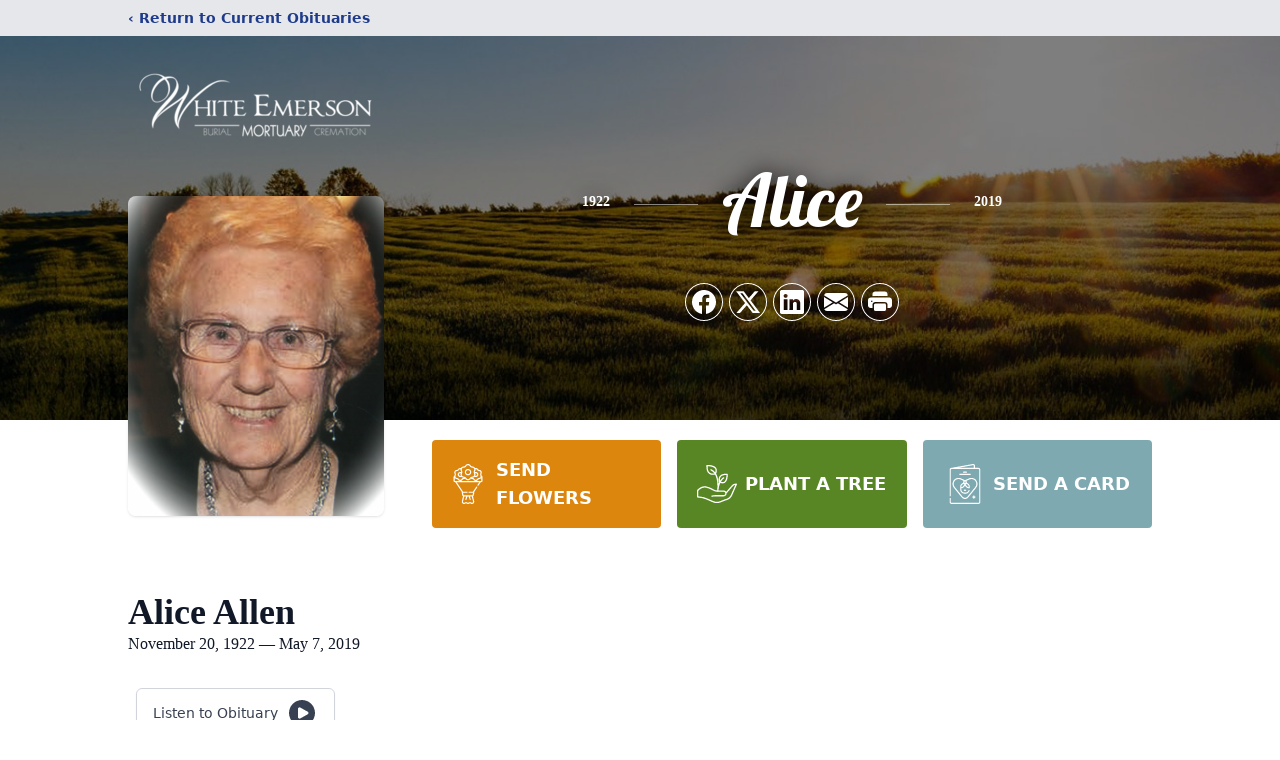

--- FILE ---
content_type: text/html; charset=utf-8
request_url: https://www.google.com/recaptcha/enterprise/anchor?ar=1&k=6LdSrn8kAAAAAO7i0PV7_8xSewZI6GaQss0leZhc&co=aHR0cHM6Ly93d3cud2hpdGVlbWVyc29uLmNvbTo0NDM.&hl=en&type=image&v=PoyoqOPhxBO7pBk68S4YbpHZ&theme=light&size=invisible&badge=bottomright&anchor-ms=20000&execute-ms=30000&cb=jmih7d3uxhmv
body_size: 48753
content:
<!DOCTYPE HTML><html dir="ltr" lang="en"><head><meta http-equiv="Content-Type" content="text/html; charset=UTF-8">
<meta http-equiv="X-UA-Compatible" content="IE=edge">
<title>reCAPTCHA</title>
<style type="text/css">
/* cyrillic-ext */
@font-face {
  font-family: 'Roboto';
  font-style: normal;
  font-weight: 400;
  font-stretch: 100%;
  src: url(//fonts.gstatic.com/s/roboto/v48/KFO7CnqEu92Fr1ME7kSn66aGLdTylUAMa3GUBHMdazTgWw.woff2) format('woff2');
  unicode-range: U+0460-052F, U+1C80-1C8A, U+20B4, U+2DE0-2DFF, U+A640-A69F, U+FE2E-FE2F;
}
/* cyrillic */
@font-face {
  font-family: 'Roboto';
  font-style: normal;
  font-weight: 400;
  font-stretch: 100%;
  src: url(//fonts.gstatic.com/s/roboto/v48/KFO7CnqEu92Fr1ME7kSn66aGLdTylUAMa3iUBHMdazTgWw.woff2) format('woff2');
  unicode-range: U+0301, U+0400-045F, U+0490-0491, U+04B0-04B1, U+2116;
}
/* greek-ext */
@font-face {
  font-family: 'Roboto';
  font-style: normal;
  font-weight: 400;
  font-stretch: 100%;
  src: url(//fonts.gstatic.com/s/roboto/v48/KFO7CnqEu92Fr1ME7kSn66aGLdTylUAMa3CUBHMdazTgWw.woff2) format('woff2');
  unicode-range: U+1F00-1FFF;
}
/* greek */
@font-face {
  font-family: 'Roboto';
  font-style: normal;
  font-weight: 400;
  font-stretch: 100%;
  src: url(//fonts.gstatic.com/s/roboto/v48/KFO7CnqEu92Fr1ME7kSn66aGLdTylUAMa3-UBHMdazTgWw.woff2) format('woff2');
  unicode-range: U+0370-0377, U+037A-037F, U+0384-038A, U+038C, U+038E-03A1, U+03A3-03FF;
}
/* math */
@font-face {
  font-family: 'Roboto';
  font-style: normal;
  font-weight: 400;
  font-stretch: 100%;
  src: url(//fonts.gstatic.com/s/roboto/v48/KFO7CnqEu92Fr1ME7kSn66aGLdTylUAMawCUBHMdazTgWw.woff2) format('woff2');
  unicode-range: U+0302-0303, U+0305, U+0307-0308, U+0310, U+0312, U+0315, U+031A, U+0326-0327, U+032C, U+032F-0330, U+0332-0333, U+0338, U+033A, U+0346, U+034D, U+0391-03A1, U+03A3-03A9, U+03B1-03C9, U+03D1, U+03D5-03D6, U+03F0-03F1, U+03F4-03F5, U+2016-2017, U+2034-2038, U+203C, U+2040, U+2043, U+2047, U+2050, U+2057, U+205F, U+2070-2071, U+2074-208E, U+2090-209C, U+20D0-20DC, U+20E1, U+20E5-20EF, U+2100-2112, U+2114-2115, U+2117-2121, U+2123-214F, U+2190, U+2192, U+2194-21AE, U+21B0-21E5, U+21F1-21F2, U+21F4-2211, U+2213-2214, U+2216-22FF, U+2308-230B, U+2310, U+2319, U+231C-2321, U+2336-237A, U+237C, U+2395, U+239B-23B7, U+23D0, U+23DC-23E1, U+2474-2475, U+25AF, U+25B3, U+25B7, U+25BD, U+25C1, U+25CA, U+25CC, U+25FB, U+266D-266F, U+27C0-27FF, U+2900-2AFF, U+2B0E-2B11, U+2B30-2B4C, U+2BFE, U+3030, U+FF5B, U+FF5D, U+1D400-1D7FF, U+1EE00-1EEFF;
}
/* symbols */
@font-face {
  font-family: 'Roboto';
  font-style: normal;
  font-weight: 400;
  font-stretch: 100%;
  src: url(//fonts.gstatic.com/s/roboto/v48/KFO7CnqEu92Fr1ME7kSn66aGLdTylUAMaxKUBHMdazTgWw.woff2) format('woff2');
  unicode-range: U+0001-000C, U+000E-001F, U+007F-009F, U+20DD-20E0, U+20E2-20E4, U+2150-218F, U+2190, U+2192, U+2194-2199, U+21AF, U+21E6-21F0, U+21F3, U+2218-2219, U+2299, U+22C4-22C6, U+2300-243F, U+2440-244A, U+2460-24FF, U+25A0-27BF, U+2800-28FF, U+2921-2922, U+2981, U+29BF, U+29EB, U+2B00-2BFF, U+4DC0-4DFF, U+FFF9-FFFB, U+10140-1018E, U+10190-1019C, U+101A0, U+101D0-101FD, U+102E0-102FB, U+10E60-10E7E, U+1D2C0-1D2D3, U+1D2E0-1D37F, U+1F000-1F0FF, U+1F100-1F1AD, U+1F1E6-1F1FF, U+1F30D-1F30F, U+1F315, U+1F31C, U+1F31E, U+1F320-1F32C, U+1F336, U+1F378, U+1F37D, U+1F382, U+1F393-1F39F, U+1F3A7-1F3A8, U+1F3AC-1F3AF, U+1F3C2, U+1F3C4-1F3C6, U+1F3CA-1F3CE, U+1F3D4-1F3E0, U+1F3ED, U+1F3F1-1F3F3, U+1F3F5-1F3F7, U+1F408, U+1F415, U+1F41F, U+1F426, U+1F43F, U+1F441-1F442, U+1F444, U+1F446-1F449, U+1F44C-1F44E, U+1F453, U+1F46A, U+1F47D, U+1F4A3, U+1F4B0, U+1F4B3, U+1F4B9, U+1F4BB, U+1F4BF, U+1F4C8-1F4CB, U+1F4D6, U+1F4DA, U+1F4DF, U+1F4E3-1F4E6, U+1F4EA-1F4ED, U+1F4F7, U+1F4F9-1F4FB, U+1F4FD-1F4FE, U+1F503, U+1F507-1F50B, U+1F50D, U+1F512-1F513, U+1F53E-1F54A, U+1F54F-1F5FA, U+1F610, U+1F650-1F67F, U+1F687, U+1F68D, U+1F691, U+1F694, U+1F698, U+1F6AD, U+1F6B2, U+1F6B9-1F6BA, U+1F6BC, U+1F6C6-1F6CF, U+1F6D3-1F6D7, U+1F6E0-1F6EA, U+1F6F0-1F6F3, U+1F6F7-1F6FC, U+1F700-1F7FF, U+1F800-1F80B, U+1F810-1F847, U+1F850-1F859, U+1F860-1F887, U+1F890-1F8AD, U+1F8B0-1F8BB, U+1F8C0-1F8C1, U+1F900-1F90B, U+1F93B, U+1F946, U+1F984, U+1F996, U+1F9E9, U+1FA00-1FA6F, U+1FA70-1FA7C, U+1FA80-1FA89, U+1FA8F-1FAC6, U+1FACE-1FADC, U+1FADF-1FAE9, U+1FAF0-1FAF8, U+1FB00-1FBFF;
}
/* vietnamese */
@font-face {
  font-family: 'Roboto';
  font-style: normal;
  font-weight: 400;
  font-stretch: 100%;
  src: url(//fonts.gstatic.com/s/roboto/v48/KFO7CnqEu92Fr1ME7kSn66aGLdTylUAMa3OUBHMdazTgWw.woff2) format('woff2');
  unicode-range: U+0102-0103, U+0110-0111, U+0128-0129, U+0168-0169, U+01A0-01A1, U+01AF-01B0, U+0300-0301, U+0303-0304, U+0308-0309, U+0323, U+0329, U+1EA0-1EF9, U+20AB;
}
/* latin-ext */
@font-face {
  font-family: 'Roboto';
  font-style: normal;
  font-weight: 400;
  font-stretch: 100%;
  src: url(//fonts.gstatic.com/s/roboto/v48/KFO7CnqEu92Fr1ME7kSn66aGLdTylUAMa3KUBHMdazTgWw.woff2) format('woff2');
  unicode-range: U+0100-02BA, U+02BD-02C5, U+02C7-02CC, U+02CE-02D7, U+02DD-02FF, U+0304, U+0308, U+0329, U+1D00-1DBF, U+1E00-1E9F, U+1EF2-1EFF, U+2020, U+20A0-20AB, U+20AD-20C0, U+2113, U+2C60-2C7F, U+A720-A7FF;
}
/* latin */
@font-face {
  font-family: 'Roboto';
  font-style: normal;
  font-weight: 400;
  font-stretch: 100%;
  src: url(//fonts.gstatic.com/s/roboto/v48/KFO7CnqEu92Fr1ME7kSn66aGLdTylUAMa3yUBHMdazQ.woff2) format('woff2');
  unicode-range: U+0000-00FF, U+0131, U+0152-0153, U+02BB-02BC, U+02C6, U+02DA, U+02DC, U+0304, U+0308, U+0329, U+2000-206F, U+20AC, U+2122, U+2191, U+2193, U+2212, U+2215, U+FEFF, U+FFFD;
}
/* cyrillic-ext */
@font-face {
  font-family: 'Roboto';
  font-style: normal;
  font-weight: 500;
  font-stretch: 100%;
  src: url(//fonts.gstatic.com/s/roboto/v48/KFO7CnqEu92Fr1ME7kSn66aGLdTylUAMa3GUBHMdazTgWw.woff2) format('woff2');
  unicode-range: U+0460-052F, U+1C80-1C8A, U+20B4, U+2DE0-2DFF, U+A640-A69F, U+FE2E-FE2F;
}
/* cyrillic */
@font-face {
  font-family: 'Roboto';
  font-style: normal;
  font-weight: 500;
  font-stretch: 100%;
  src: url(//fonts.gstatic.com/s/roboto/v48/KFO7CnqEu92Fr1ME7kSn66aGLdTylUAMa3iUBHMdazTgWw.woff2) format('woff2');
  unicode-range: U+0301, U+0400-045F, U+0490-0491, U+04B0-04B1, U+2116;
}
/* greek-ext */
@font-face {
  font-family: 'Roboto';
  font-style: normal;
  font-weight: 500;
  font-stretch: 100%;
  src: url(//fonts.gstatic.com/s/roboto/v48/KFO7CnqEu92Fr1ME7kSn66aGLdTylUAMa3CUBHMdazTgWw.woff2) format('woff2');
  unicode-range: U+1F00-1FFF;
}
/* greek */
@font-face {
  font-family: 'Roboto';
  font-style: normal;
  font-weight: 500;
  font-stretch: 100%;
  src: url(//fonts.gstatic.com/s/roboto/v48/KFO7CnqEu92Fr1ME7kSn66aGLdTylUAMa3-UBHMdazTgWw.woff2) format('woff2');
  unicode-range: U+0370-0377, U+037A-037F, U+0384-038A, U+038C, U+038E-03A1, U+03A3-03FF;
}
/* math */
@font-face {
  font-family: 'Roboto';
  font-style: normal;
  font-weight: 500;
  font-stretch: 100%;
  src: url(//fonts.gstatic.com/s/roboto/v48/KFO7CnqEu92Fr1ME7kSn66aGLdTylUAMawCUBHMdazTgWw.woff2) format('woff2');
  unicode-range: U+0302-0303, U+0305, U+0307-0308, U+0310, U+0312, U+0315, U+031A, U+0326-0327, U+032C, U+032F-0330, U+0332-0333, U+0338, U+033A, U+0346, U+034D, U+0391-03A1, U+03A3-03A9, U+03B1-03C9, U+03D1, U+03D5-03D6, U+03F0-03F1, U+03F4-03F5, U+2016-2017, U+2034-2038, U+203C, U+2040, U+2043, U+2047, U+2050, U+2057, U+205F, U+2070-2071, U+2074-208E, U+2090-209C, U+20D0-20DC, U+20E1, U+20E5-20EF, U+2100-2112, U+2114-2115, U+2117-2121, U+2123-214F, U+2190, U+2192, U+2194-21AE, U+21B0-21E5, U+21F1-21F2, U+21F4-2211, U+2213-2214, U+2216-22FF, U+2308-230B, U+2310, U+2319, U+231C-2321, U+2336-237A, U+237C, U+2395, U+239B-23B7, U+23D0, U+23DC-23E1, U+2474-2475, U+25AF, U+25B3, U+25B7, U+25BD, U+25C1, U+25CA, U+25CC, U+25FB, U+266D-266F, U+27C0-27FF, U+2900-2AFF, U+2B0E-2B11, U+2B30-2B4C, U+2BFE, U+3030, U+FF5B, U+FF5D, U+1D400-1D7FF, U+1EE00-1EEFF;
}
/* symbols */
@font-face {
  font-family: 'Roboto';
  font-style: normal;
  font-weight: 500;
  font-stretch: 100%;
  src: url(//fonts.gstatic.com/s/roboto/v48/KFO7CnqEu92Fr1ME7kSn66aGLdTylUAMaxKUBHMdazTgWw.woff2) format('woff2');
  unicode-range: U+0001-000C, U+000E-001F, U+007F-009F, U+20DD-20E0, U+20E2-20E4, U+2150-218F, U+2190, U+2192, U+2194-2199, U+21AF, U+21E6-21F0, U+21F3, U+2218-2219, U+2299, U+22C4-22C6, U+2300-243F, U+2440-244A, U+2460-24FF, U+25A0-27BF, U+2800-28FF, U+2921-2922, U+2981, U+29BF, U+29EB, U+2B00-2BFF, U+4DC0-4DFF, U+FFF9-FFFB, U+10140-1018E, U+10190-1019C, U+101A0, U+101D0-101FD, U+102E0-102FB, U+10E60-10E7E, U+1D2C0-1D2D3, U+1D2E0-1D37F, U+1F000-1F0FF, U+1F100-1F1AD, U+1F1E6-1F1FF, U+1F30D-1F30F, U+1F315, U+1F31C, U+1F31E, U+1F320-1F32C, U+1F336, U+1F378, U+1F37D, U+1F382, U+1F393-1F39F, U+1F3A7-1F3A8, U+1F3AC-1F3AF, U+1F3C2, U+1F3C4-1F3C6, U+1F3CA-1F3CE, U+1F3D4-1F3E0, U+1F3ED, U+1F3F1-1F3F3, U+1F3F5-1F3F7, U+1F408, U+1F415, U+1F41F, U+1F426, U+1F43F, U+1F441-1F442, U+1F444, U+1F446-1F449, U+1F44C-1F44E, U+1F453, U+1F46A, U+1F47D, U+1F4A3, U+1F4B0, U+1F4B3, U+1F4B9, U+1F4BB, U+1F4BF, U+1F4C8-1F4CB, U+1F4D6, U+1F4DA, U+1F4DF, U+1F4E3-1F4E6, U+1F4EA-1F4ED, U+1F4F7, U+1F4F9-1F4FB, U+1F4FD-1F4FE, U+1F503, U+1F507-1F50B, U+1F50D, U+1F512-1F513, U+1F53E-1F54A, U+1F54F-1F5FA, U+1F610, U+1F650-1F67F, U+1F687, U+1F68D, U+1F691, U+1F694, U+1F698, U+1F6AD, U+1F6B2, U+1F6B9-1F6BA, U+1F6BC, U+1F6C6-1F6CF, U+1F6D3-1F6D7, U+1F6E0-1F6EA, U+1F6F0-1F6F3, U+1F6F7-1F6FC, U+1F700-1F7FF, U+1F800-1F80B, U+1F810-1F847, U+1F850-1F859, U+1F860-1F887, U+1F890-1F8AD, U+1F8B0-1F8BB, U+1F8C0-1F8C1, U+1F900-1F90B, U+1F93B, U+1F946, U+1F984, U+1F996, U+1F9E9, U+1FA00-1FA6F, U+1FA70-1FA7C, U+1FA80-1FA89, U+1FA8F-1FAC6, U+1FACE-1FADC, U+1FADF-1FAE9, U+1FAF0-1FAF8, U+1FB00-1FBFF;
}
/* vietnamese */
@font-face {
  font-family: 'Roboto';
  font-style: normal;
  font-weight: 500;
  font-stretch: 100%;
  src: url(//fonts.gstatic.com/s/roboto/v48/KFO7CnqEu92Fr1ME7kSn66aGLdTylUAMa3OUBHMdazTgWw.woff2) format('woff2');
  unicode-range: U+0102-0103, U+0110-0111, U+0128-0129, U+0168-0169, U+01A0-01A1, U+01AF-01B0, U+0300-0301, U+0303-0304, U+0308-0309, U+0323, U+0329, U+1EA0-1EF9, U+20AB;
}
/* latin-ext */
@font-face {
  font-family: 'Roboto';
  font-style: normal;
  font-weight: 500;
  font-stretch: 100%;
  src: url(//fonts.gstatic.com/s/roboto/v48/KFO7CnqEu92Fr1ME7kSn66aGLdTylUAMa3KUBHMdazTgWw.woff2) format('woff2');
  unicode-range: U+0100-02BA, U+02BD-02C5, U+02C7-02CC, U+02CE-02D7, U+02DD-02FF, U+0304, U+0308, U+0329, U+1D00-1DBF, U+1E00-1E9F, U+1EF2-1EFF, U+2020, U+20A0-20AB, U+20AD-20C0, U+2113, U+2C60-2C7F, U+A720-A7FF;
}
/* latin */
@font-face {
  font-family: 'Roboto';
  font-style: normal;
  font-weight: 500;
  font-stretch: 100%;
  src: url(//fonts.gstatic.com/s/roboto/v48/KFO7CnqEu92Fr1ME7kSn66aGLdTylUAMa3yUBHMdazQ.woff2) format('woff2');
  unicode-range: U+0000-00FF, U+0131, U+0152-0153, U+02BB-02BC, U+02C6, U+02DA, U+02DC, U+0304, U+0308, U+0329, U+2000-206F, U+20AC, U+2122, U+2191, U+2193, U+2212, U+2215, U+FEFF, U+FFFD;
}
/* cyrillic-ext */
@font-face {
  font-family: 'Roboto';
  font-style: normal;
  font-weight: 900;
  font-stretch: 100%;
  src: url(//fonts.gstatic.com/s/roboto/v48/KFO7CnqEu92Fr1ME7kSn66aGLdTylUAMa3GUBHMdazTgWw.woff2) format('woff2');
  unicode-range: U+0460-052F, U+1C80-1C8A, U+20B4, U+2DE0-2DFF, U+A640-A69F, U+FE2E-FE2F;
}
/* cyrillic */
@font-face {
  font-family: 'Roboto';
  font-style: normal;
  font-weight: 900;
  font-stretch: 100%;
  src: url(//fonts.gstatic.com/s/roboto/v48/KFO7CnqEu92Fr1ME7kSn66aGLdTylUAMa3iUBHMdazTgWw.woff2) format('woff2');
  unicode-range: U+0301, U+0400-045F, U+0490-0491, U+04B0-04B1, U+2116;
}
/* greek-ext */
@font-face {
  font-family: 'Roboto';
  font-style: normal;
  font-weight: 900;
  font-stretch: 100%;
  src: url(//fonts.gstatic.com/s/roboto/v48/KFO7CnqEu92Fr1ME7kSn66aGLdTylUAMa3CUBHMdazTgWw.woff2) format('woff2');
  unicode-range: U+1F00-1FFF;
}
/* greek */
@font-face {
  font-family: 'Roboto';
  font-style: normal;
  font-weight: 900;
  font-stretch: 100%;
  src: url(//fonts.gstatic.com/s/roboto/v48/KFO7CnqEu92Fr1ME7kSn66aGLdTylUAMa3-UBHMdazTgWw.woff2) format('woff2');
  unicode-range: U+0370-0377, U+037A-037F, U+0384-038A, U+038C, U+038E-03A1, U+03A3-03FF;
}
/* math */
@font-face {
  font-family: 'Roboto';
  font-style: normal;
  font-weight: 900;
  font-stretch: 100%;
  src: url(//fonts.gstatic.com/s/roboto/v48/KFO7CnqEu92Fr1ME7kSn66aGLdTylUAMawCUBHMdazTgWw.woff2) format('woff2');
  unicode-range: U+0302-0303, U+0305, U+0307-0308, U+0310, U+0312, U+0315, U+031A, U+0326-0327, U+032C, U+032F-0330, U+0332-0333, U+0338, U+033A, U+0346, U+034D, U+0391-03A1, U+03A3-03A9, U+03B1-03C9, U+03D1, U+03D5-03D6, U+03F0-03F1, U+03F4-03F5, U+2016-2017, U+2034-2038, U+203C, U+2040, U+2043, U+2047, U+2050, U+2057, U+205F, U+2070-2071, U+2074-208E, U+2090-209C, U+20D0-20DC, U+20E1, U+20E5-20EF, U+2100-2112, U+2114-2115, U+2117-2121, U+2123-214F, U+2190, U+2192, U+2194-21AE, U+21B0-21E5, U+21F1-21F2, U+21F4-2211, U+2213-2214, U+2216-22FF, U+2308-230B, U+2310, U+2319, U+231C-2321, U+2336-237A, U+237C, U+2395, U+239B-23B7, U+23D0, U+23DC-23E1, U+2474-2475, U+25AF, U+25B3, U+25B7, U+25BD, U+25C1, U+25CA, U+25CC, U+25FB, U+266D-266F, U+27C0-27FF, U+2900-2AFF, U+2B0E-2B11, U+2B30-2B4C, U+2BFE, U+3030, U+FF5B, U+FF5D, U+1D400-1D7FF, U+1EE00-1EEFF;
}
/* symbols */
@font-face {
  font-family: 'Roboto';
  font-style: normal;
  font-weight: 900;
  font-stretch: 100%;
  src: url(//fonts.gstatic.com/s/roboto/v48/KFO7CnqEu92Fr1ME7kSn66aGLdTylUAMaxKUBHMdazTgWw.woff2) format('woff2');
  unicode-range: U+0001-000C, U+000E-001F, U+007F-009F, U+20DD-20E0, U+20E2-20E4, U+2150-218F, U+2190, U+2192, U+2194-2199, U+21AF, U+21E6-21F0, U+21F3, U+2218-2219, U+2299, U+22C4-22C6, U+2300-243F, U+2440-244A, U+2460-24FF, U+25A0-27BF, U+2800-28FF, U+2921-2922, U+2981, U+29BF, U+29EB, U+2B00-2BFF, U+4DC0-4DFF, U+FFF9-FFFB, U+10140-1018E, U+10190-1019C, U+101A0, U+101D0-101FD, U+102E0-102FB, U+10E60-10E7E, U+1D2C0-1D2D3, U+1D2E0-1D37F, U+1F000-1F0FF, U+1F100-1F1AD, U+1F1E6-1F1FF, U+1F30D-1F30F, U+1F315, U+1F31C, U+1F31E, U+1F320-1F32C, U+1F336, U+1F378, U+1F37D, U+1F382, U+1F393-1F39F, U+1F3A7-1F3A8, U+1F3AC-1F3AF, U+1F3C2, U+1F3C4-1F3C6, U+1F3CA-1F3CE, U+1F3D4-1F3E0, U+1F3ED, U+1F3F1-1F3F3, U+1F3F5-1F3F7, U+1F408, U+1F415, U+1F41F, U+1F426, U+1F43F, U+1F441-1F442, U+1F444, U+1F446-1F449, U+1F44C-1F44E, U+1F453, U+1F46A, U+1F47D, U+1F4A3, U+1F4B0, U+1F4B3, U+1F4B9, U+1F4BB, U+1F4BF, U+1F4C8-1F4CB, U+1F4D6, U+1F4DA, U+1F4DF, U+1F4E3-1F4E6, U+1F4EA-1F4ED, U+1F4F7, U+1F4F9-1F4FB, U+1F4FD-1F4FE, U+1F503, U+1F507-1F50B, U+1F50D, U+1F512-1F513, U+1F53E-1F54A, U+1F54F-1F5FA, U+1F610, U+1F650-1F67F, U+1F687, U+1F68D, U+1F691, U+1F694, U+1F698, U+1F6AD, U+1F6B2, U+1F6B9-1F6BA, U+1F6BC, U+1F6C6-1F6CF, U+1F6D3-1F6D7, U+1F6E0-1F6EA, U+1F6F0-1F6F3, U+1F6F7-1F6FC, U+1F700-1F7FF, U+1F800-1F80B, U+1F810-1F847, U+1F850-1F859, U+1F860-1F887, U+1F890-1F8AD, U+1F8B0-1F8BB, U+1F8C0-1F8C1, U+1F900-1F90B, U+1F93B, U+1F946, U+1F984, U+1F996, U+1F9E9, U+1FA00-1FA6F, U+1FA70-1FA7C, U+1FA80-1FA89, U+1FA8F-1FAC6, U+1FACE-1FADC, U+1FADF-1FAE9, U+1FAF0-1FAF8, U+1FB00-1FBFF;
}
/* vietnamese */
@font-face {
  font-family: 'Roboto';
  font-style: normal;
  font-weight: 900;
  font-stretch: 100%;
  src: url(//fonts.gstatic.com/s/roboto/v48/KFO7CnqEu92Fr1ME7kSn66aGLdTylUAMa3OUBHMdazTgWw.woff2) format('woff2');
  unicode-range: U+0102-0103, U+0110-0111, U+0128-0129, U+0168-0169, U+01A0-01A1, U+01AF-01B0, U+0300-0301, U+0303-0304, U+0308-0309, U+0323, U+0329, U+1EA0-1EF9, U+20AB;
}
/* latin-ext */
@font-face {
  font-family: 'Roboto';
  font-style: normal;
  font-weight: 900;
  font-stretch: 100%;
  src: url(//fonts.gstatic.com/s/roboto/v48/KFO7CnqEu92Fr1ME7kSn66aGLdTylUAMa3KUBHMdazTgWw.woff2) format('woff2');
  unicode-range: U+0100-02BA, U+02BD-02C5, U+02C7-02CC, U+02CE-02D7, U+02DD-02FF, U+0304, U+0308, U+0329, U+1D00-1DBF, U+1E00-1E9F, U+1EF2-1EFF, U+2020, U+20A0-20AB, U+20AD-20C0, U+2113, U+2C60-2C7F, U+A720-A7FF;
}
/* latin */
@font-face {
  font-family: 'Roboto';
  font-style: normal;
  font-weight: 900;
  font-stretch: 100%;
  src: url(//fonts.gstatic.com/s/roboto/v48/KFO7CnqEu92Fr1ME7kSn66aGLdTylUAMa3yUBHMdazQ.woff2) format('woff2');
  unicode-range: U+0000-00FF, U+0131, U+0152-0153, U+02BB-02BC, U+02C6, U+02DA, U+02DC, U+0304, U+0308, U+0329, U+2000-206F, U+20AC, U+2122, U+2191, U+2193, U+2212, U+2215, U+FEFF, U+FFFD;
}

</style>
<link rel="stylesheet" type="text/css" href="https://www.gstatic.com/recaptcha/releases/PoyoqOPhxBO7pBk68S4YbpHZ/styles__ltr.css">
<script nonce="2oJ-u66GZqx46qNabZvKQA" type="text/javascript">window['__recaptcha_api'] = 'https://www.google.com/recaptcha/enterprise/';</script>
<script type="text/javascript" src="https://www.gstatic.com/recaptcha/releases/PoyoqOPhxBO7pBk68S4YbpHZ/recaptcha__en.js" nonce="2oJ-u66GZqx46qNabZvKQA">
      
    </script></head>
<body><div id="rc-anchor-alert" class="rc-anchor-alert"></div>
<input type="hidden" id="recaptcha-token" value="[base64]">
<script type="text/javascript" nonce="2oJ-u66GZqx46qNabZvKQA">
      recaptcha.anchor.Main.init("[\x22ainput\x22,[\x22bgdata\x22,\x22\x22,\[base64]/[base64]/[base64]/bmV3IHJbeF0oY1swXSk6RT09Mj9uZXcgclt4XShjWzBdLGNbMV0pOkU9PTM/bmV3IHJbeF0oY1swXSxjWzFdLGNbMl0pOkU9PTQ/[base64]/[base64]/[base64]/[base64]/[base64]/[base64]/[base64]/[base64]\x22,\[base64]\\u003d\x22,\x22aAHCtVRxw47Ct3odwoUKw4bCpCnDn8KhRQ89wrsBwrQqS8Opw4JFw5jDh8KGEB84S1oMZgIeAwvDpMOLKXN4w5fDhcO1w5jDk8Oiw7Nfw7zCj8Ojw7zDgMO9MWBpw7dKBsOVw5/[base64]/e33Cj8K2wo/Ci8Oiw47DrMOAHcKVH8O5w7/CsTfCrMKVw49MantUwp7DjsO5SMOJNsKxJMKvwrgPEl4UTipcQ0jDlhHDiGXCp8Kbwr/CglPDgsOYZMKhZ8O9FgwbwroYDk8LwqwCwq3Cg8OLwqJtR23Dg8O5wpvCqG/Dt8OlwoN1eMOwwol+GcOMRS/CuQVIwpdlRn/DuD7CmSDCisOtP8K8G27DrMOFwrLDjkZow7zCjcOWwqHCuMOnV8KKN0ldH8KPw7hoIAzCpVXCrkzDrcOpBE0mwpl2agFpZsKcwpXCvsOMa1DCnxIHWCwkKn/DlXIYLDbDinzDqBpAJl/Cu8OnwrLDqsKIwpLCoXUYw43Cj8KEwpc4N8OqV8KJw6AFw4R1w7HDtsOFwoNyH1NQUcKLWgACw755wpZ5fileQQ7CulHCpcKXwrJpOC8fwpbCkMOYw4oZw7rCh8OMwq8gWsOGdHrDlgQ5UHLDiE/DlsO/wq0EwrhMKRRBwofCniVPR1lTYsORw4jDhzrDkMOAIsORFRZPU2DCiHnCvsOyw7DCoQnClcK/KcKUw6cmw67DpMOIw7xjL8OnFcObw7rCrCVWNwfDjAXCsG/[base64]/Cj8OOwovDiAHCmEUbwo5Qw4XDiMKywqfDtcO3wprClwPDmMODN15sRTVQw5bDkynDgMKOYsOmCsOGw7bCjsOnKsKew5nClW7DhMOAYcOPFwvDsHQewrt/[base64]/[base64]/DuEdWQ13Cs8O/ecKZw4zDuTfCjMOfwrTCkcOmSHBURMK7wpMIwqrClsK2wpHDuxLDk8Kuw6w+KsOowptOKMKvwrtMA8KEL8K6w7BRGMKqI8Oowq7DmHUUwrRwwqEXw7ULNMOgwolPw6w4wrZlwrXCg8KWwpB+JCzCmcKvw4BUTsK4w4FGwpcNw4jDq3zCq10swr/DlcK3wrNow7kNcMK8fcK5wrDCvirCjQHDslPDrsOrWMOpZ8OeIMKSacKZw5sLw5bCo8KywrbCo8OUw7rDo8OSVXkkw5dlbMO4AmrDnsKcawrDvUQEC8OkL8KiKcKUw6Ffwp8Nw4wHwqdyOGJdQzHDryAYwpHDhMO5ZHXDt1/DhMO4wqw5wr7DkETCrMO4KcKlYRs3McKSacKrDGXDh3/DqE15RMKww7/[base64]/DgMKCcVXDrMOFJgPCry3Dh0sCVcKgw4kMw5bDohfCg8K7wobDusKuVsOvwp5AwrrDhMO3wrNjw77ChcKNZ8Oqw5k4YcOORlhkw4HCkMKLwrENOV/DnGzCggAhYABsw4HCv8OiwqnCj8KefsKnw6DDuQoSDcKkwppEwozCrMKlDinCjMKxw7fCiy0Mw4HClGtZwqUDC8KMw4oGVcOgYMKaCMOSCsO3w63DoDHCiMOEZEUROnPDkMOMYMKeOEMXexA0w7RawolVVMOIwpwPYREgJMOCbcKLw4DDqA/DjcOxwp3CpljDoi/CvsOMCcOKwowQacKuYsOpYirCmsKTwq3DpVxzwpvDosK/XgTDgcKwwqvCpSnDnsK7OXAxw4NfPcOZwpAxw6TDvCDDtA4dd8Oqwp8tJsK1REnCrTZsw6nCv8O1LMKMwrDCnF/Ds8OsRT/CniTCrMKnEMOAfsOpwoTDicKcC8ONwoLCrMKpw6zCoBXDlsOrFFd5Z2DCnGJfwo1Jwr8yw6nCvlZeMsKGdsO0DsKuw5UrR8K1w6DCpsKpJTnDosK/wrQbKsKFSE9vwopqI8OMThozal0nw495RX1uW8OWV8OHYsOTwqbDmcO/w5Z2w6AEZMO0wqppVQcEwobCi0cmM8KqJ1Ivw6HDv8K2w4k4w7TCpsO9IcOKw4DDkE/[base64]/wqY3VSfClUbCm21ywq0pw5nCkRHCrcKbw4jDtCLDv2bCnzYZIsOKNsKSw5UmC1nDuMKqdsKswo7Clh0Mwp/DicK7USljwoYPdcKmw7lxw5TDuijDl0nDhzbDoSg7w7lvEAvDrUzDusKsw6VkLjTDpcKYUwIkwp3ChsKUw7nCtCxfZcKPwqlVwqQePMOXMsKLR8KowrwrH8OoO8KEQMOUwoDCpsKRYlEuWjtvAhxgwqVAwpzDnsKiR8O4RRfDoMK5YWAUS8OZCMO0w6HCssK9YCIkwr/Cqw7DnF3Ck8OhwpvDsStuw4MYATbCsUvDnsKnwoR6GCI7ByTDqljCvy/[base64]/DtMOUeGkcAsOwZSTCoX/CgcO3wqFowoY9wpMaw7vDtMOfw7/ClXvDrBbDqsOJVcKMFDl0TiHDqi/DncKZNVRRbhpKPSDCiS5tXH09w4XDl8K/[base64]/CmsOJwoVpworDo8Kxwpo3wrbCm0LDnlJqEDlTw4IYwrbCvivCgSDCu2tBckQaUsKfBcO1woDCogrDgxXCrcONeWYCe8ORXClhw7U3QTsewqpmwozCmcKIwrbDo8O1XAJww7/CtsO3w7NfAcKvAi/Ch8Kkw6UZwrd8VmbCg8KlEThXdyLDugXDhl1vw5tQwpwAHcKPwqB2VsKWwosubsKGw4EuIwgAN0ghwpfChi1MfErCjSM6EMKTCx9oARxxdBBmGMOqw5jCpsKfw5Zyw7gMM8K5IMKIwqpgwqDCgcOKbBkyMHzDhMOjw6BEbMKZwpfChU1Nw6bDnB/[base64]/[base64]/Di8KUw4rDm0kKdlwnwpEgw7szwoLCvQbCvsKLwq3DvkcHJy5Jwpc4IyEDUxjCtcO+MMKQGUV2HTrDrMOfNl/[base64]/wqVrwpLDi8K0wqcxwprCtcKzJnXCsRcbwoPDv1TCtSnCpMK1wr0swoTCr3PCmiltB8OCwqrCkMO8JiDCqcKEwr0Yw7PDlWHCn8OLL8ODwoTDnMO/wqgvBsKXBMOsw4LDjALChMOEwrLCrnbDl2o0U8OmGsKceMK/[base64]/Coz/DhR5dw47Co0fCnsKHwqYkwq/Djm3Cm0x8woQbw6vDsSEywponw6bCqlvCtXdGL25TViZswpbDl8OUNMO0WT0KOMOcwoHCl8ODw4zCiMOZwoAJKybCnjcfwoM7ecOKw4LDmXbCm8Okw5RVw4rCnMKJex/CusO2w4rDgWMAMGfClcKlwpJ8AH9kRsOKw4DCvsKcGFkRwrPCv8Orw4jCnsKpwp4PJcKsfcOBw5wcw7nCvGF/QwluAsOAR37CqcOdTX98w4jDiMKGw5VIPh7CtS7CpMO1OcK7dgbCljJ9w4Y3TEnDj8OPfsKYEkM5SMKmCmN5wqs2wp3CssOzSQ7ChWhHw4LDtMOUw6AOwonDocKFwq/[base64]/CmAdzwpHCksORRcKDZcOzBsKqw7/CkcORwr1Cw541Y1LDnUBWamdqw5c5TMK6wrsKw7DDrA81esObZA4cRcO5woHCtTtKw4oWJxPDi3fCqgjCoTXCocKzSMOmw7NjFWNhw6RJwqtxwrBlFU7CgMO4HTzDmQgeVcKOw6fCvgptRXfChx/CgMKPwqMYwosMCgJ8ZMKFwoRFw6Nqw4BwcSUUTsO2wohiw67DmMOjKMOUf1kjUMOteD0zdWHDh8O5YsOALsOhX8OAw4zDkcONw7Y6wqA4w5rCpnVefWJ6wofDjsKDwrNTw6EPQ2Mkw7/DkV3DrsOOJl/[base64]/ClxbDisKnJnnCrcOcwoUGChc3H1/DpyzCocO8Nh9iw5p9eSHDjMKHw6hgw4Q8WsKLw4xawqTCl8OwwpoxMl5+eBXDmsKqNhLCisKOw7bCrMKbw44xCcO6XVJUVzHDrcOFwp5tGSfCp8KiwqgBfllOwpA+GGrCpRTCtmtEw4PDhk/CgsKUXMKww4g3w4cqcD8ZbSNiw7fDnjBIw6nCkhHCiQ1LXDTDmcOOc1zCiMOLRcOlwpkswonChDVswpAHw5IFw5TCgMOiWGPCo8KKw7fDlhXDn8OEw5TDjMKLY8KOw6LDrGQ2LcOvw7N9Am4IwrrDhDfDmxgGWlDCq0rCjxdYbcO1ETthwptRwq97wr/CrSHCiCTCi8OKR1xuYcKsUT/Dly4+eVxtwqTDisOEdEp0SMO6csKUw6Vgw4rDnMO8wqd/NhhNKXVyFMOBNsKYc8O+KhrDunHDjknCkVNmBjEBwrZ+BUrCsE0JJsKMwqgQS8KRw4tOwr03w7LCusKCwpfDjBTDh3HCsRwxw4pLwqbDvcOCw77CkB8NwofDnE/Cl8KGw4N7w4rCvlXCuT5Gc3AqNAzDh8KFw7BVwoHDti7DvsOcwqwxw6HDusKRM8KzOcOZNGfCiRYJwrTCpcOxwoXCmMKrEMOEDhkxwpEiI3zDgcOJwotCw53Cm3/[base64]/DkcOoK8KiwrrDgsOpQcKNJsOsZyFrw6kPfxAeWMOAD3h3NCzCqsKiwr4sZGkxG8Kzw5zCjQsxMzh2LcK6w4XCi8Omw7TDqsK2LcOtw7zDusKVTkjCu8Ofw6TCuMKRwo1QZcOnwqPCg0nDgwvChsOWw5nDp2rDpVwtBGA+w6wdI8OCO8Kbw51/w40ZwpbDlsOSw4Ytw4/DjFFZw5EbXsKmMgTDlyh0w55bwqdfb0TDvhoTw7NNSMOpw5YlT8Ogw7w/[base64]/w5BkwqdEelA0w7DCoMKGPUtUw44Pw7d/w4DCuhzDuwvCq8KgWjTDhFbDicKtfMO/wogOI8KJHy7Ch8K7w7HChxjDhFHDnzlNwrTCthjDrsO3b8KIDwdMDkfCv8KNwqNDwqpjw4xrw7/DuMK2QsOyc8KFwppFdBFtdMO5UkExwq0dOxAjwocLwoJJRRswDB1NwpXDkzrChVjDlsODwr4Qw53CmQTDpsOpEiXCqmt5wofCihBNWjXDoixHw7nDtFh4wq/CmsOrw4fDlxvCpxTCq35GeDYdw7vCixg2wq7Cn8OvwoTDlUMKwrgcRQfDkmBEwoPDlcKxcgXCt8KzeknCgkXCtMO+w7/Do8K2w7PCoMKbTnbCuMOzJTsJfcKSwqrDqGMJQ1VQcMKlOcOnam/[base64]/DrQM5CEsjU1Yhw5QEw7HCjRDDrcOwVHUZZjrDmcKlwqMEw4lBEh/CiMKqw4DDlcOQw6/[base64]/CgQ1twqvDpmLCjUtRwoN8w5Vle8KhdcKPdcOKwrBlw5PCpGthwrTDqDtSw68ww6N1B8OJw4wtFcKtDMOpwrRtJsKGIUDCtj7DlMOZw7AdEcOtw53Dmn/[base64]/Cu8K7OQIXDsOLwrskN8KBJhcSw4zDk8Kawo1HS8ObT8K0wo4Vw70kTsOhw6kbw6fCgsKhMBXCu8Kjw4k5woZLw4vDvcKnNloYQcOpBMO0C23Dv1/CiMKLwqoYwq8/[base64]/CjMKKw5cCw64bw5p2QRLChsO2wrkFwpvDsTzCgR/Cu8OyG8KIfCV+cS9Uw7bDkyE3w5/DmMKNwoPCrRRUNA3Ck8OoBsKuwppfXSAtEcK5KMOnGiIldE3Dv8OzMFMjwpVWwrB5RsKjwo3CqcO6F8OXwp0HEsOHwqPDv2PDsBVnOFxOGsOTw7YQw5psWE42w5/CuErCjMOaIMOZRRPDisK7woE+wpBMY8OKFSnDq33Cs8OHwrx/SsK9J1ZSwoLCjMOew7cew4DDg8KQDcKyJBZQw5ZqIHNFwqlwwrnCszjDkC3Cm8KDwqbDvsKDQDLDncKHf29Rw77CgR4Iwq4dWzZdw5jDhsKUw7LDg8OgIcODwrDDn8OqA8O+UMOrFMO5wpl/FsOLL8OMF8OsPjzClkjCrzXCuMOwZkPChMKGekzDs8O8FcKVesKBG8O+wrzCmDTDpsOJw5MpD8KGUsOmG1gucMOnw5PClMKmw6U/wqnCrybClMOlHSzCm8KUdVomwqrDn8Kfwqg4woPCmyzCrMO9w7tKwrnCnMKkF8K/w6ImZGYvCW/[base64]/[base64]/w6LCrn8NRiRLUCsQOEPDpcOdwr5/CTTDgcOsGDjCtlZVwrHCn8KIwq/[base64]/wofCkxxNw6Yww4jCuw0owrNmw7bCrsO7MzbChzZjEsOxwqp9w7w8w6HCnlnDhMKPw5E+AkxXwrIxw5lSwoouSlQxwpvDjsKjE8OVw4TCm1USwrMRXy5nw4DDiMOBw6Bcw4DChi8Rw6jCliIkbMOSUMO2w5TCnElgw7LDqHE/MV7CqBFQw4EHw4rDhRdFwpgRNF/DisKfw5vCozDDvMKcwr9dS8OgdsOzTk4twqrDtnDCjsKPAxZwSAkmag7CiykmY254w7RnVhkLeMKJwrIfwp/Cn8OJw7/Dt8ORHiQ+wovCmMOEMkUiw5/Dh3c/T8KjP1BfQzDDl8OWw4jCssOAQsOZCEYEwrpdSgbCoMODQ2nCjsOAB8KiU17CkMKIAyIda8K/WjXCk8OWa8OMw7vCuA8Nwp/Cklt4FcOFL8K6YQQGwprDrh1jw589ECsSMVkPFcOQSUQ7w5UQw7bCtFMnaArDri/CqcKjPXQtw4tZwoZXHcOKJWVSw5/DvcKaw4Eow53DvibDhcOMGhYndzMXwpAXR8Kiw4LDsiQ9w7LCi2kNPB/DtMOkwq7CgMKgwoNUwo3DiChdwqjCpsOBCMKNwqs/[base64]/DrnRxw4XDr1QiGMOew6cDwrLCi0bDnynDhcKowrl5AVAsDsO8EwDCjMO5BwLDtcO3w7piwpd7McOYw5VKX8OcLAIgQMOUwrnDmjVAw5vCmhfDv0/CjXXChsONwol4w7zCkS7DjAxkw4QMwoPDmMOgwoVKQlTDicKJaWVhVk5NwqsxBnTCvMK+BsKfGXhBwo1lw6NmEMK/cMO4w5vDpcK5w6fCvQAhVsKUAlrCo2ROITYHwpREH28IWMKBM2NnbllTXmBYUR9vF8OqFzZbwrLDuGLDqsK7w6kJw73DoT3DvXxoJ8KPw5/CmmcAAcKkbEjClcOywqMKw5jClW4rwojCi8Kjw53DvcObNsK+wq3DrmhDDsOqwq5swqIlwqw9Ck4xK00HLMO6wpzDrsK9D8Oqwq7Cv35lw77Cn2o+wplpw64bw5MhVMOjGsOKwpAIcMOYwoNOUB96w7IqGmdYw7VbC8O4wrXDrzrDk8KMwpPCmT7Cti7CpcO/fsODSsKDwqgHwpwgP8KIwpwJZsKqwp8kw4bDjhXDp2EzSDzDvmYbWsKDwqDDtsOcX1vCimZww5Yfwo0uwoLCu0QOTlnDpcOQwoAlwrXDu8KJw7dbTnZLwpLDv8OwwqvDqMKywp49fsOZw4nDncKlYsOrCcO/Vj5/LcKZw73CigddwpnDgmFuw5R+w63CsAlGXcOaHMKIX8KUb8KOwoUtMcOwPGvDr8K3PMKRw70nVh7DjcKWwrnCuj/DkncRKEhzBGpwwpHDvh/[base64]/I0XDtsKLHl3DuhgYeMK8bjcxw43DvHbDocOjw5BYw7NPBsOncFzCqMKywodNXXbDq8KzRT/DosKpXsOowrDCgSEnwonCk3tAw64qLsOsPVXCgE/[base64]/DjsObdDjCsxrCjsKjO8OTw7zCpkLCh8K4EsOgPsO4dmhcw44OSsK2LMOKMcK9w5bCuTfDvMKzw6MYA8OeFWzDvUhVwrQfZsOlLgBrRMOIw653SlDCu0LDkGHCpSHCpnBMwooyw4TDnDvCqyAzwoNZw7fClyXDncOXVQ7CgnLCn8O/wpHDuMK2M2LDlsOjw4kjwpzDucKJw43DqCZoKTUkw7tIw70lL1LDlxBJw5bDssKsAWRaIcKnwp/ChkMYwoJ8dcOLwpw8VlTCgWXCm8O4S8KVC1ELGsKRwrsrwoPDhDBpCGcEACNqwqnDp01nw7oDwodJElrDqMObwqnCgyo6ZsKaP8KgwqU2EGNqwr4SX8KjP8Ksa1R0PRHDmsK2wr/CicKkfsO0w7LChysgwp3DlcKUQsKSwrVEwq/DujI7wrbCsMO7UsOYHMKxwrLCs8KJKsOtwrRjwrzDqsKJMykbwrTCg0Btw4ACPmRawq/[base64]/DmcOjQRJSTAFEw7w6RxnCucOIYcKGw5DDl8K0w5fDpMOFQMOQOy/CpsKJXMKVGH7DiMKLw5kkwofDg8O9w7LChSzDlmrDncKtGijDmWDDp3dZwrnCvMOHw583wrXDjcK8GcK5wrvCo8K5wrRoWsK3w4PDmzjCgFvDvCvDqUDDp8K0XMOEwrTDqMO/w77DsMOhw6vCtmLCjcOJfsOObDvDicK2AsKMw5M0LEBUD8OxXcKndBcJaFjDo8KZworCpcOvwoY3wp4JNDPDqyfDklfDhMOFwobDng4mw7xpZg07w6DDpBTDsSNTHnfDrhNVw5XDmBzCs8Ogw7HCsAvClsKxw4VGw5M7wq58wpvDi8O1w6vCviBwAQB2SjQRwp/Dm8Khwq/Cl8KVw7LDlUHCvC43aF5WOsKKIVzDoiw7w4vCtcKCNsOZw4cDQsKPw7HDrMOLwoYcwozDh8K2w4fCrsK0FcKxPy7CicKQwovDpzXCv2vDrcKfwp/CpzxDwoxrw5Nmwr/Di8K4QAVGSzfDqsKsaA/CnMKuwoXDiWM3wqXDiHPCksKGw63CgV/DvBIMHxkGwo/DtU3Ci09YE8O1wr4/PxTDtxcXasK9w5zDlXp/woXCtcOlaj3Cs2PDqMKIbsOzRGTDmMOHLG8IeEBeaWplw5DDsgTDkmhWwqrCrCLCmHt/B8KHwofDm0bCgnEDw6jDiMKEPA7Dp8KifcODBmg3aBPDglJcwoUswpfDgQ/Dnxgrw7vDkMKAY8KcEcKsw6/DnMKfw6RrIsOjCsK1PlTCjRnDoGEzEmHChMK6woM6Wy94w7vDhH8vWwTCqUg7N8KoBVwFw4HDlA3ClXx6w7puw654JR/[base64]/CrcO7WMOLw6QCfMKtw4J0Si/DucOObMOiQMOrRBTCnk/DkS/Dh17CkMKlKcK9K8OqLlHDvD7DpS/DlMOBwpXDs8KOw7ABdcOPw5tvDSvDrXzCmWPCqXbDpQw0aGjDucONw4vDq8K2wp7ChGVEY1rCtXd/e8K/[base64]/w4AQwqATwoLCohnDjsOrVcKZA2HCmDZBSMOARH5WVMKxwqLDmR7CgCgrw7hNwovDnMKxwo0Ea8K1w5Fqw5NwKSYKw6ktDHIYw7rDjinDlcOiOsOXBMOZL1MqQyAwwo7CisKpwoA/AMOmwp1iw6otw7/Dv8OCDiQyC3zCtsKYw4fCrU/Ct8OycMK0IMO8cyTCtMKdZ8ORNsK/[base64]/ChnfDo0nChcOhEMOJdkQfC1DDusKkw64LWAzChcO9wrTDosKlw4svKcK+wqtLQ8KobsOtQ8O5w5rCpMOtJS/DrGBLPQ1Bw4Z7asOWej1Rd8OgwpXCjcOSw6FMOMOOw5LDhSU4wrvDq8O7w6HDl8K6wrZxwqLCv3/DhSjCkcOIwoDCv8OgwqvCjcOWwqvClcKGXWMMGcKUw7tIwqt4E2nCj1/CksKUwo7DtsO/[base64]/CuHhXb8KVwozCmMOed8OpT8OmWA3Dv8K+woQMw4B/woBVWMKuw7t4w4fCv8K6MsKldWLCnMKvwrrDqcKwQcOjJ8Oyw7AbwoYbZkoRwqnDj8OTwrDCvijDisOPw4N2w4nDnEXCrjxVD8OlwqvDmD9yMU/[base64]/[base64]/DuV0TwqXDsjVhw5hGHcKzVMKnRcK2L8KsCcKbB0t8w6dzw4zDgSUjCSIwwqXCtcKRGG5FwpvDiUEvwpM5w7nCvizCjSPChSLDpcOUF8KAw5Nrw5EKwrI/[base64]/FxwvcMKxJS/CtXnDv8ObbXVzwqbDqsO1w5UAwovDk1cmUAkswr3CmsKbDMOfAcKLw6hhYEXCu1fCujNxwq5WA8KNw5zDnsKRMsKRaFHDpcO0XcOhCsKeFU/[base64]/DkMKpbmplw4TCocKlwrnCp8OtOFrDnHkxw5LCjAYBZ8O7DHkZKGPDuAjChj1aw5ZwH31ow6QodsKSChE9woXDthTDi8Osw6Fgw5PCs8OFwpLChysDA8K+wprCjMKvb8KnRT/[base64]/DhhV3w5YHwq9Xa8OOeF0jw6LCqMKQMDjDk8O+w7JYwp5Uwo49VUfCk1DDjW7DrysiNx9zUsOgIsONw5lRKxPDi8Osw57CiMKLOGzDog/DkcOGT8OZECTCp8KEwp4Qw78Fw7bDkmopw6rDjxvCjcOxw7RgI0Jiw5AFwpTDtsOiQhDDlDXCscKRb8O7X3R2wozDvjzCoS8AXMOhw5F9QMOcWHRlwqUwZcO+WsKXX8OFF25hwpg0wo3DjMOgwpzDocO6wrNgwq/DrMKIB8OzI8OSNVfCl0vDqWnCulgiwozDj8O+w6kvw67CpcOADMOewqY0w6vCvcK9wrfDtMKAwoDDqHLCrTPDglsbd8KHMsKGUk9zwqhNwohNworDi8O9BkjDnlduFMKsBi/DuRkoLsKYwoHCp8O3w4PDj8OtNxjCusKMw4c1wpbCj03DqykHwpDDlXIfw7PCssO4VsKxwovDl8OYLQo6w5XCqG4nEcOSwo5RWsKfw5w2Y11Jf8OFc8K6YGrDmiVmwrdow4/DpMKfwokBU8OywprCpsOuwofDtHvDl1p1wrbCtMKYwpLDhsOFb8KUwoM5CXh+LsKBw6PDrX8BNkbDusKmWVIawozDiwwdw7dOSsOiAsOWRMKBEx5XbcOnw7TCr19gw6ccKMO8w6ISdQ7DisO5wojCpMOdYsOFVG/DgitWwpg0w5ZuBB7CncKlEMOHw4YIYcOpahDClsO9wr/[base64]/[base64]/[base64]/CscKVw77Dvl3CsFAEwoMhw5E5w63Cq8OFwqnCu8OpVcKiLMOQw5FAwqbDlsKJwp9ow47CiQlmOsK3O8OEU1fCl8KkMyTCicOmw68Lw4h1w6dmJcOrRMK7w7hFwpHCrSzDksKTwq/DlcOYOz5Hw5QkTcOcKcKBQcOZNsOgXXrColkewqLDisOvwpnCjHNLUsKSUkBteMOIw5l9woBhKkHDiAJaw5hzw6vCssK0w7BMJ8KXwqPDjcOben3Cs8KDw7MPw6Ryw7kDIsKMw5xrw5FTEwLDgzLCpsKWwr8Nw7s8w5nCp8O7eMKOWT/CpcO5NsO7fjnDkMK5VD3DhVdfUznDkynDnnoaacOaEcKewoPDosKpZcKpwqxrw6oEETUcwpMPw6/CuMOzZMKbw7kQwpMeJsK2wrrChcOswpcMNsKNw6AlwpzCtUfCtMORw6LCmMKsw4J9acKgScK5w7XDuh/Dm8Otwpw6AlY9e3XDqsKlF0R0JsKgazTCpsORwrDCqDtUw77DqWDCuGXDixcWJsKswrnCkG0swqnCqC1awpfCmWDCjcKBfFc1wojChcKnw5LDsmXCsMO7O8OhWRhYFA8DUMKiw7nCk1hQbUTDr8O+w4HCtsK4asKEw7lFQD/CsMO5RC4ewpHCj8OQw61Ow5Vew6vCh8OgT38ZKcOKA8O2w7LCuMOOB8K/w44uZMKJwoDDkSxyW8OOS8O1PcKnG8KtE3fDisOpWgYyJV8VwoFEAUJRYsOKw5FkcFcdwpwGw7rCtSLDlU9Mwo5ZcTTDt8KWwqw0GMOEwpQrwpDDjVLCoClTIFzCk8KrFMOyRU/DuETCtD4mw7fDh3NZLMOOwrNzDynDlMOVw5jDmMOww4bDt8OHXcOtT8OiScO/N8KRw7BcN8KOZjMcwpLDlUjDsMKxa8KPw7YeWsOcQMKjw5R9w68mwqfCv8KNVg7DijbCtzwAwqnCvHnCm8OTUsO+wps/bcK0Bwcjw74pfsOeKBwBB2VYwrXCvcKCwrrDnmR3dcOBwpt3PxfDuw4vB8OZaMKswrl4wpd6wr9MwrrDv8K2IMOXUcOiwqzDrU3Ci2M+w6DDu8KuGcOFVsOgRsOlScKVOcKhX8O8AQheVcONeR9NOn4/[base64]/CcOTw6/[base64]/DqcKGwp9WBcKOIR5sw64mwozDjsOXDhvDjkjDgsKVGGYIw57ClcKqw73CqsOKwrXCmW46wojCpRXDscOHBmBaYyNawrLDjsK3w63DmsKNwpIXYQxVb2kwwpvCmxrDoHfCpsOew5fChcKgC0jCgUnCvsOZwpnDjcKkw4N5IxXCu0lIFg3DrMKoNnjDgF3Cu8O/[base64]/DjMOLCcK1Tz0nSg0TYcOiM3TDjsOTw7F/THU4w4TDuUVAwpTCt8OMVmBJMzZjwpBJwrTCnMKewpTCsFHCqMOaNsK9w4jCnSfDrC3DiTl+M8O9ah/CmsKSQcOdwpZTwp7Ch2TCncKpwqA7w4k9wo7CqVpWc8KkNCIswpZqw7kZw7rCrQoHMMKFw5gRw67Dn8Opw4jDiiU9KyjDn8Kcwo5/w7fClzE6aMKhBcOew4JRw5ZbPAbDmcK6w7TDuRkYw5nCpnJqw47DiWt7woTDuX5/wqdJDCrCm2DDjcK8wrbCosKZw6lMw7fCjcOeYUPDuMOUb8K5wrImwqoFw5/DjB0Yw69ZwrnDnSYRw57DpsOfw7kZWBDDp3gqw4jCkBrDnHnCs8OyDcKRbMKXw4zClMKswrLCvsKdCMKFwpHDsMKRw6lYw7pYNlgkUWIFWcOOQSDDpMKjX8O8w4l5KjR2wo5gBcO6GcKcfMOrw5tqwrpxG8OOwq5mPsOew70Uwow2V8KKBcO/LMOYO15ewoHCs2TDrMKQwrzDr8KhTcO2VE4sX0oMNwd0wr0fQyLDk8OHw4gWPSRZw7AoDRvDt8OGw6PCqkjDu8OuZcOwD8KawpYvQsOESTwJZlV6dzLDmi/Do8KTf8Krw4nCqMK/[base64]/CoD5pw4I8ChEQw68sw7HDksODfWAKRSjDmcOnwqVJcsKzwo/[base64]/Co8OCLT/[base64]/CgsOdaj3Cq0nCpgpewrsdwovChcO/cGbDlDDDqcOsKiXDm8OiwotEHcOmw5o9w50jOAsGEcKjA1zCkMOHw798w7PCrsOXw7okAlrDpWLCvBVTw4I5wqoWDQo/woNTeC/DhyAMw7zDmsKAXA51wolkw48Nwr/DlhzCihbDkMOHw6/DssO2KilmZ8Kow7PDpzDDoAg+GMOREcOFw5UKCsOLwpHCjcKswpbCrcOsNidAbDvDqUnCqMOwwoHDlxEww67DksObHVPCi8KKQcO2J8KOwpXDly3DqwVBNCvCmEMpw4zChyRxJsKlTMKdM0jDiEHCizo1RMOgLsOUwpPCmn8Qw5TCrcOlw7hyJQXDqmBzQT/[base64]/DgcOEwqNaK3l9wotiB8O/dMOMw6BQw5hgFMKmw43CnMOLHcKswplXG2DDn3tfBcK5QxHCnlwNwoLChEwsw6RRHcKHYkrCjSDDqMKUOWXDnVgqw7QJX8KGMsKbSHgeUWrDqGfCvsKtb3XDnBzCv2ZbM8Klw5Efw63CisKRSTRmPmkNN8O/[base64]/Cqx/DklM7OsKcw6PDlMKAworCoEAGwqvCicOBecOXwqMAFi/ClsO+cCkVw6vDjynDlRRvwqldGERnQkrDmEPCocO/W0/DlsOKwroSSsKbwoXDucO2woHCs8K/worCo1TCtWfDqMOOVlfChcOvciPCocKLwqzCtz7DtMOQGH7Cv8KVYcOHwozCniHClVtjw7YlaU7ChsOANcKGVMO1Z8OTe8KJwqUkdHbCqCjDg8KqX8K+w6nDiBDCvEkkw73CscO4wp3Cj8KPDC/CicOIw54SDjfCqMKcAlBHZHLCicKRdRk+Y8KNOsKydcKfwqbCg8KXb8KrX8KIwoUCdVrCo8Odwr/Ck8OYw7ckwqnCrDtodsOeIxLCt8OyXQRUwolBwplQBMO/w50bw7xOwq/Ch1nDmsKVQMK2w4l5wo1+wrXCvh9zwrvCtWXDhcOjw4AtMD1Lw77DhjxZwqJtQcOLw5bCnmhOw73DrMKTGMKIJzLCsCTCtHFQwodtwrkXIMOzZU9MwojChsOXwqPDjcO/wqHDmcOPI8KVZ8KfwprCvsKewoTDqMKYJsODwqgowoBscsOyw7XCqsO6w6PDmsKpw6PCnjVAwoPCsUdtCRXCqjTDvhgIwqXCqMOkQMOQwpjDl8KQw4sPcnHCjjvCncKLwq3ChREswrw1csOEw5XCm8Kaw7jCosKILcOdKcKgw4LDl8K3w7/[base64]/[base64]/[base64]/[base64]/Imt1wqPCqsOEOG7DhB8OX8OVw7B9w51Kw7dFW0jCl8ORBQ/CmcKnCMOAw6/DmCZ6wrrCikNHwqtHwp3DqxnDncOqwq1+EMOYwrvDmcKKw4fCkMKfw5lvG0bCoyl4esKtwoXCscKVwrDDg8K+w7HDlMKDIcKfG1PCusOew78WAwgvFsOfOivCgcOEwq/CnMOoU8KSwrPDqEHDsMKXw6nDtEljwoDCpMKlPMO2GMOIQV1KCsO0ZTlMdT/Ct1cuw4xgD1pbA8OnwpzDoyjDoErDnsOSBsOLQ8OdwrjCvMKTwqTCgDBRw5dXw7AwbXgTwp3DnsK1O2sOb8OTwoh7YcKvwqvCjSDDm8K0O8KzacOsQMKjDMKCw61twqEXw61Pw7oIwpsKaBnDpSjCjSF/[base64]/wqAkw4lgw6PCrwIMSmR4UcOaOcO6XGnCuMO7Uz1iwrXDp8KUwqTCumnChm/CosO0wobCn8OFw402wpXDnsORw5PClTRpM8KbwqPDvcK7w5R0ZsOww7/[base64]/BsKgw6/CqsKrw6Ehw71qGsOBdWnDtcKfVMOxw57CnA/Ch8Obw6cZIcOxDBHCocOkInpQCsOswqDCqTPDjcKeMEEnwpTDpFjDqMONwrrCvsKoIwTCkcOwwqXCnHLCqkUnw6TDqcO0wr8aw4gywpDCgMK5wqTDkWnDh8KfwqHDuWk/wpx+w743w6XDj8KeZsKxw7ApZsOwQMK0AxXCmsK6wpIhw4HDlRXCjDwZYjLCi0YNwozClU4ZMhTDgibCm8OcG8KZwo0/PwTDgcKOaTQ/w7/CsMOEw5HCu8K8W8Ohwp9dLnPCt8OVM3I/[base64]/Dh8KQcC3DsAJWYyg/[base64]/Dv8Oawq7Cl1DCisO2wpdawrIcw4jDunTDvR/[base64]/DjRcQBT/CrHxxAWrDpMO1w5x2w4jCicKZwoHCnBAcwq5NE0bDv2wowqfDm2fDkENzwqfDoH7DlhzCtMKQw6MdJsObNMKCw4zCpsKcbkQPw5LDqcKvdhUOVMOvUQvCqhoqw6zDq25wZcOlwoJtFCjDqWZvw4/DuMObwpkdwpJ8wq/Dm8OYwoVPBWXCjAAkwr42w4XCtsO3ZsKwwqLDtsKFDw5fw5gjPMKCXgnDm0RtdHXCn8K4VgfDk8K0w6HDgh8awqfCvcOvw6IZwo/CsMOHw4TCkMKlHMK2YGhGS8OKwoYRWFTClMK7wpfCrWXDv8OJw5LChMOUTx5oT03CvhjChsOeBAzDp2PDkirDm8KSwql+wpkvw4LCtMKPw4XCm8KnYj/DsMOVw5YEGhJuw5ggKsOoasKDPsKiw5FYwo/Ch8Kew7p1DsO5wqzCrCV5wp7DsMOcR8KtwqU2dcO1bsKRD8OXSsOQw4HCq3XDqcK7aMKKWAHClBLDmUswwqp7w4XDq23Cp3fCucK1Y8KuXwnDqsKkP8KMSMKPaA7Co8KswrDDkgUIC8O/TMO/[base64]/wovCoMKmesO1w4/DoMOtw7gSakEeZ1N2aSczw7/[base64]\\u003d\\u003d\x22],null,[\x22conf\x22,null,\x226LdSrn8kAAAAAO7i0PV7_8xSewZI6GaQss0leZhc\x22,0,null,null,null,1,[21,125,63,73,95,87,41,43,42,83,102,105,109,121],[1017145,681],0,null,null,null,null,0,null,0,null,700,1,null,0,\[base64]/76lBhnEnQkZnOKMAhmv8xEZ\x22,0,0,null,null,1,null,0,0,null,null,null,0],\x22https://www.whiteemerson.com:443\x22,null,[3,1,1],null,null,null,1,3600,[\x22https://www.google.com/intl/en/policies/privacy/\x22,\x22https://www.google.com/intl/en/policies/terms/\x22],\x22zDadhAbmVMi4vhQYc+QVagz/acSBiaNmBXav1WhyfNk\\u003d\x22,1,0,null,1,1768965852223,0,0,[28,157,249,139,73],null,[16,148,43,15],\x22RC-W3wA_obDMjJSSg\x22,null,null,null,null,null,\x220dAFcWeA5oKRkqYzY25hqLietGA8AW1R19wlfN9Sj1qJax316XL1nryoVZceHXWDstYId6G2XjMIoPoZDwwQmTQd05Ai4jmowlZA\x22,1769048652241]");
    </script></body></html>